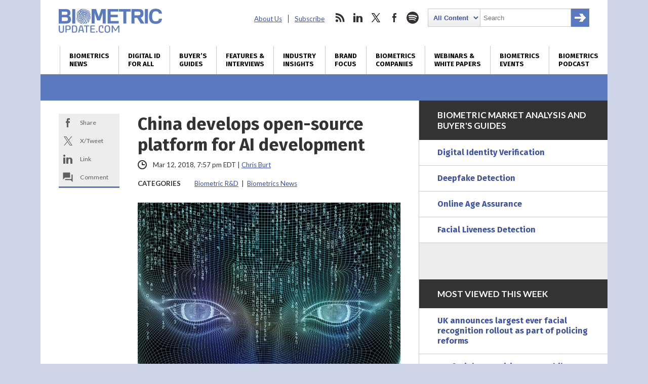

--- FILE ---
content_type: text/html; charset=utf-8
request_url: https://www.google.com/recaptcha/api2/anchor?ar=1&k=6LckmcMpAAAAAMdPMFPi54sy9nyJm0WHTIaER1qz&co=aHR0cHM6Ly93d3cuYmlvbWV0cmljdXBkYXRlLmNvbTo0NDM.&hl=en&v=N67nZn4AqZkNcbeMu4prBgzg&size=invisible&anchor-ms=20000&execute-ms=30000&cb=mric6zm03qxe
body_size: 48639
content:
<!DOCTYPE HTML><html dir="ltr" lang="en"><head><meta http-equiv="Content-Type" content="text/html; charset=UTF-8">
<meta http-equiv="X-UA-Compatible" content="IE=edge">
<title>reCAPTCHA</title>
<style type="text/css">
/* cyrillic-ext */
@font-face {
  font-family: 'Roboto';
  font-style: normal;
  font-weight: 400;
  font-stretch: 100%;
  src: url(//fonts.gstatic.com/s/roboto/v48/KFO7CnqEu92Fr1ME7kSn66aGLdTylUAMa3GUBHMdazTgWw.woff2) format('woff2');
  unicode-range: U+0460-052F, U+1C80-1C8A, U+20B4, U+2DE0-2DFF, U+A640-A69F, U+FE2E-FE2F;
}
/* cyrillic */
@font-face {
  font-family: 'Roboto';
  font-style: normal;
  font-weight: 400;
  font-stretch: 100%;
  src: url(//fonts.gstatic.com/s/roboto/v48/KFO7CnqEu92Fr1ME7kSn66aGLdTylUAMa3iUBHMdazTgWw.woff2) format('woff2');
  unicode-range: U+0301, U+0400-045F, U+0490-0491, U+04B0-04B1, U+2116;
}
/* greek-ext */
@font-face {
  font-family: 'Roboto';
  font-style: normal;
  font-weight: 400;
  font-stretch: 100%;
  src: url(//fonts.gstatic.com/s/roboto/v48/KFO7CnqEu92Fr1ME7kSn66aGLdTylUAMa3CUBHMdazTgWw.woff2) format('woff2');
  unicode-range: U+1F00-1FFF;
}
/* greek */
@font-face {
  font-family: 'Roboto';
  font-style: normal;
  font-weight: 400;
  font-stretch: 100%;
  src: url(//fonts.gstatic.com/s/roboto/v48/KFO7CnqEu92Fr1ME7kSn66aGLdTylUAMa3-UBHMdazTgWw.woff2) format('woff2');
  unicode-range: U+0370-0377, U+037A-037F, U+0384-038A, U+038C, U+038E-03A1, U+03A3-03FF;
}
/* math */
@font-face {
  font-family: 'Roboto';
  font-style: normal;
  font-weight: 400;
  font-stretch: 100%;
  src: url(//fonts.gstatic.com/s/roboto/v48/KFO7CnqEu92Fr1ME7kSn66aGLdTylUAMawCUBHMdazTgWw.woff2) format('woff2');
  unicode-range: U+0302-0303, U+0305, U+0307-0308, U+0310, U+0312, U+0315, U+031A, U+0326-0327, U+032C, U+032F-0330, U+0332-0333, U+0338, U+033A, U+0346, U+034D, U+0391-03A1, U+03A3-03A9, U+03B1-03C9, U+03D1, U+03D5-03D6, U+03F0-03F1, U+03F4-03F5, U+2016-2017, U+2034-2038, U+203C, U+2040, U+2043, U+2047, U+2050, U+2057, U+205F, U+2070-2071, U+2074-208E, U+2090-209C, U+20D0-20DC, U+20E1, U+20E5-20EF, U+2100-2112, U+2114-2115, U+2117-2121, U+2123-214F, U+2190, U+2192, U+2194-21AE, U+21B0-21E5, U+21F1-21F2, U+21F4-2211, U+2213-2214, U+2216-22FF, U+2308-230B, U+2310, U+2319, U+231C-2321, U+2336-237A, U+237C, U+2395, U+239B-23B7, U+23D0, U+23DC-23E1, U+2474-2475, U+25AF, U+25B3, U+25B7, U+25BD, U+25C1, U+25CA, U+25CC, U+25FB, U+266D-266F, U+27C0-27FF, U+2900-2AFF, U+2B0E-2B11, U+2B30-2B4C, U+2BFE, U+3030, U+FF5B, U+FF5D, U+1D400-1D7FF, U+1EE00-1EEFF;
}
/* symbols */
@font-face {
  font-family: 'Roboto';
  font-style: normal;
  font-weight: 400;
  font-stretch: 100%;
  src: url(//fonts.gstatic.com/s/roboto/v48/KFO7CnqEu92Fr1ME7kSn66aGLdTylUAMaxKUBHMdazTgWw.woff2) format('woff2');
  unicode-range: U+0001-000C, U+000E-001F, U+007F-009F, U+20DD-20E0, U+20E2-20E4, U+2150-218F, U+2190, U+2192, U+2194-2199, U+21AF, U+21E6-21F0, U+21F3, U+2218-2219, U+2299, U+22C4-22C6, U+2300-243F, U+2440-244A, U+2460-24FF, U+25A0-27BF, U+2800-28FF, U+2921-2922, U+2981, U+29BF, U+29EB, U+2B00-2BFF, U+4DC0-4DFF, U+FFF9-FFFB, U+10140-1018E, U+10190-1019C, U+101A0, U+101D0-101FD, U+102E0-102FB, U+10E60-10E7E, U+1D2C0-1D2D3, U+1D2E0-1D37F, U+1F000-1F0FF, U+1F100-1F1AD, U+1F1E6-1F1FF, U+1F30D-1F30F, U+1F315, U+1F31C, U+1F31E, U+1F320-1F32C, U+1F336, U+1F378, U+1F37D, U+1F382, U+1F393-1F39F, U+1F3A7-1F3A8, U+1F3AC-1F3AF, U+1F3C2, U+1F3C4-1F3C6, U+1F3CA-1F3CE, U+1F3D4-1F3E0, U+1F3ED, U+1F3F1-1F3F3, U+1F3F5-1F3F7, U+1F408, U+1F415, U+1F41F, U+1F426, U+1F43F, U+1F441-1F442, U+1F444, U+1F446-1F449, U+1F44C-1F44E, U+1F453, U+1F46A, U+1F47D, U+1F4A3, U+1F4B0, U+1F4B3, U+1F4B9, U+1F4BB, U+1F4BF, U+1F4C8-1F4CB, U+1F4D6, U+1F4DA, U+1F4DF, U+1F4E3-1F4E6, U+1F4EA-1F4ED, U+1F4F7, U+1F4F9-1F4FB, U+1F4FD-1F4FE, U+1F503, U+1F507-1F50B, U+1F50D, U+1F512-1F513, U+1F53E-1F54A, U+1F54F-1F5FA, U+1F610, U+1F650-1F67F, U+1F687, U+1F68D, U+1F691, U+1F694, U+1F698, U+1F6AD, U+1F6B2, U+1F6B9-1F6BA, U+1F6BC, U+1F6C6-1F6CF, U+1F6D3-1F6D7, U+1F6E0-1F6EA, U+1F6F0-1F6F3, U+1F6F7-1F6FC, U+1F700-1F7FF, U+1F800-1F80B, U+1F810-1F847, U+1F850-1F859, U+1F860-1F887, U+1F890-1F8AD, U+1F8B0-1F8BB, U+1F8C0-1F8C1, U+1F900-1F90B, U+1F93B, U+1F946, U+1F984, U+1F996, U+1F9E9, U+1FA00-1FA6F, U+1FA70-1FA7C, U+1FA80-1FA89, U+1FA8F-1FAC6, U+1FACE-1FADC, U+1FADF-1FAE9, U+1FAF0-1FAF8, U+1FB00-1FBFF;
}
/* vietnamese */
@font-face {
  font-family: 'Roboto';
  font-style: normal;
  font-weight: 400;
  font-stretch: 100%;
  src: url(//fonts.gstatic.com/s/roboto/v48/KFO7CnqEu92Fr1ME7kSn66aGLdTylUAMa3OUBHMdazTgWw.woff2) format('woff2');
  unicode-range: U+0102-0103, U+0110-0111, U+0128-0129, U+0168-0169, U+01A0-01A1, U+01AF-01B0, U+0300-0301, U+0303-0304, U+0308-0309, U+0323, U+0329, U+1EA0-1EF9, U+20AB;
}
/* latin-ext */
@font-face {
  font-family: 'Roboto';
  font-style: normal;
  font-weight: 400;
  font-stretch: 100%;
  src: url(//fonts.gstatic.com/s/roboto/v48/KFO7CnqEu92Fr1ME7kSn66aGLdTylUAMa3KUBHMdazTgWw.woff2) format('woff2');
  unicode-range: U+0100-02BA, U+02BD-02C5, U+02C7-02CC, U+02CE-02D7, U+02DD-02FF, U+0304, U+0308, U+0329, U+1D00-1DBF, U+1E00-1E9F, U+1EF2-1EFF, U+2020, U+20A0-20AB, U+20AD-20C0, U+2113, U+2C60-2C7F, U+A720-A7FF;
}
/* latin */
@font-face {
  font-family: 'Roboto';
  font-style: normal;
  font-weight: 400;
  font-stretch: 100%;
  src: url(//fonts.gstatic.com/s/roboto/v48/KFO7CnqEu92Fr1ME7kSn66aGLdTylUAMa3yUBHMdazQ.woff2) format('woff2');
  unicode-range: U+0000-00FF, U+0131, U+0152-0153, U+02BB-02BC, U+02C6, U+02DA, U+02DC, U+0304, U+0308, U+0329, U+2000-206F, U+20AC, U+2122, U+2191, U+2193, U+2212, U+2215, U+FEFF, U+FFFD;
}
/* cyrillic-ext */
@font-face {
  font-family: 'Roboto';
  font-style: normal;
  font-weight: 500;
  font-stretch: 100%;
  src: url(//fonts.gstatic.com/s/roboto/v48/KFO7CnqEu92Fr1ME7kSn66aGLdTylUAMa3GUBHMdazTgWw.woff2) format('woff2');
  unicode-range: U+0460-052F, U+1C80-1C8A, U+20B4, U+2DE0-2DFF, U+A640-A69F, U+FE2E-FE2F;
}
/* cyrillic */
@font-face {
  font-family: 'Roboto';
  font-style: normal;
  font-weight: 500;
  font-stretch: 100%;
  src: url(//fonts.gstatic.com/s/roboto/v48/KFO7CnqEu92Fr1ME7kSn66aGLdTylUAMa3iUBHMdazTgWw.woff2) format('woff2');
  unicode-range: U+0301, U+0400-045F, U+0490-0491, U+04B0-04B1, U+2116;
}
/* greek-ext */
@font-face {
  font-family: 'Roboto';
  font-style: normal;
  font-weight: 500;
  font-stretch: 100%;
  src: url(//fonts.gstatic.com/s/roboto/v48/KFO7CnqEu92Fr1ME7kSn66aGLdTylUAMa3CUBHMdazTgWw.woff2) format('woff2');
  unicode-range: U+1F00-1FFF;
}
/* greek */
@font-face {
  font-family: 'Roboto';
  font-style: normal;
  font-weight: 500;
  font-stretch: 100%;
  src: url(//fonts.gstatic.com/s/roboto/v48/KFO7CnqEu92Fr1ME7kSn66aGLdTylUAMa3-UBHMdazTgWw.woff2) format('woff2');
  unicode-range: U+0370-0377, U+037A-037F, U+0384-038A, U+038C, U+038E-03A1, U+03A3-03FF;
}
/* math */
@font-face {
  font-family: 'Roboto';
  font-style: normal;
  font-weight: 500;
  font-stretch: 100%;
  src: url(//fonts.gstatic.com/s/roboto/v48/KFO7CnqEu92Fr1ME7kSn66aGLdTylUAMawCUBHMdazTgWw.woff2) format('woff2');
  unicode-range: U+0302-0303, U+0305, U+0307-0308, U+0310, U+0312, U+0315, U+031A, U+0326-0327, U+032C, U+032F-0330, U+0332-0333, U+0338, U+033A, U+0346, U+034D, U+0391-03A1, U+03A3-03A9, U+03B1-03C9, U+03D1, U+03D5-03D6, U+03F0-03F1, U+03F4-03F5, U+2016-2017, U+2034-2038, U+203C, U+2040, U+2043, U+2047, U+2050, U+2057, U+205F, U+2070-2071, U+2074-208E, U+2090-209C, U+20D0-20DC, U+20E1, U+20E5-20EF, U+2100-2112, U+2114-2115, U+2117-2121, U+2123-214F, U+2190, U+2192, U+2194-21AE, U+21B0-21E5, U+21F1-21F2, U+21F4-2211, U+2213-2214, U+2216-22FF, U+2308-230B, U+2310, U+2319, U+231C-2321, U+2336-237A, U+237C, U+2395, U+239B-23B7, U+23D0, U+23DC-23E1, U+2474-2475, U+25AF, U+25B3, U+25B7, U+25BD, U+25C1, U+25CA, U+25CC, U+25FB, U+266D-266F, U+27C0-27FF, U+2900-2AFF, U+2B0E-2B11, U+2B30-2B4C, U+2BFE, U+3030, U+FF5B, U+FF5D, U+1D400-1D7FF, U+1EE00-1EEFF;
}
/* symbols */
@font-face {
  font-family: 'Roboto';
  font-style: normal;
  font-weight: 500;
  font-stretch: 100%;
  src: url(//fonts.gstatic.com/s/roboto/v48/KFO7CnqEu92Fr1ME7kSn66aGLdTylUAMaxKUBHMdazTgWw.woff2) format('woff2');
  unicode-range: U+0001-000C, U+000E-001F, U+007F-009F, U+20DD-20E0, U+20E2-20E4, U+2150-218F, U+2190, U+2192, U+2194-2199, U+21AF, U+21E6-21F0, U+21F3, U+2218-2219, U+2299, U+22C4-22C6, U+2300-243F, U+2440-244A, U+2460-24FF, U+25A0-27BF, U+2800-28FF, U+2921-2922, U+2981, U+29BF, U+29EB, U+2B00-2BFF, U+4DC0-4DFF, U+FFF9-FFFB, U+10140-1018E, U+10190-1019C, U+101A0, U+101D0-101FD, U+102E0-102FB, U+10E60-10E7E, U+1D2C0-1D2D3, U+1D2E0-1D37F, U+1F000-1F0FF, U+1F100-1F1AD, U+1F1E6-1F1FF, U+1F30D-1F30F, U+1F315, U+1F31C, U+1F31E, U+1F320-1F32C, U+1F336, U+1F378, U+1F37D, U+1F382, U+1F393-1F39F, U+1F3A7-1F3A8, U+1F3AC-1F3AF, U+1F3C2, U+1F3C4-1F3C6, U+1F3CA-1F3CE, U+1F3D4-1F3E0, U+1F3ED, U+1F3F1-1F3F3, U+1F3F5-1F3F7, U+1F408, U+1F415, U+1F41F, U+1F426, U+1F43F, U+1F441-1F442, U+1F444, U+1F446-1F449, U+1F44C-1F44E, U+1F453, U+1F46A, U+1F47D, U+1F4A3, U+1F4B0, U+1F4B3, U+1F4B9, U+1F4BB, U+1F4BF, U+1F4C8-1F4CB, U+1F4D6, U+1F4DA, U+1F4DF, U+1F4E3-1F4E6, U+1F4EA-1F4ED, U+1F4F7, U+1F4F9-1F4FB, U+1F4FD-1F4FE, U+1F503, U+1F507-1F50B, U+1F50D, U+1F512-1F513, U+1F53E-1F54A, U+1F54F-1F5FA, U+1F610, U+1F650-1F67F, U+1F687, U+1F68D, U+1F691, U+1F694, U+1F698, U+1F6AD, U+1F6B2, U+1F6B9-1F6BA, U+1F6BC, U+1F6C6-1F6CF, U+1F6D3-1F6D7, U+1F6E0-1F6EA, U+1F6F0-1F6F3, U+1F6F7-1F6FC, U+1F700-1F7FF, U+1F800-1F80B, U+1F810-1F847, U+1F850-1F859, U+1F860-1F887, U+1F890-1F8AD, U+1F8B0-1F8BB, U+1F8C0-1F8C1, U+1F900-1F90B, U+1F93B, U+1F946, U+1F984, U+1F996, U+1F9E9, U+1FA00-1FA6F, U+1FA70-1FA7C, U+1FA80-1FA89, U+1FA8F-1FAC6, U+1FACE-1FADC, U+1FADF-1FAE9, U+1FAF0-1FAF8, U+1FB00-1FBFF;
}
/* vietnamese */
@font-face {
  font-family: 'Roboto';
  font-style: normal;
  font-weight: 500;
  font-stretch: 100%;
  src: url(//fonts.gstatic.com/s/roboto/v48/KFO7CnqEu92Fr1ME7kSn66aGLdTylUAMa3OUBHMdazTgWw.woff2) format('woff2');
  unicode-range: U+0102-0103, U+0110-0111, U+0128-0129, U+0168-0169, U+01A0-01A1, U+01AF-01B0, U+0300-0301, U+0303-0304, U+0308-0309, U+0323, U+0329, U+1EA0-1EF9, U+20AB;
}
/* latin-ext */
@font-face {
  font-family: 'Roboto';
  font-style: normal;
  font-weight: 500;
  font-stretch: 100%;
  src: url(//fonts.gstatic.com/s/roboto/v48/KFO7CnqEu92Fr1ME7kSn66aGLdTylUAMa3KUBHMdazTgWw.woff2) format('woff2');
  unicode-range: U+0100-02BA, U+02BD-02C5, U+02C7-02CC, U+02CE-02D7, U+02DD-02FF, U+0304, U+0308, U+0329, U+1D00-1DBF, U+1E00-1E9F, U+1EF2-1EFF, U+2020, U+20A0-20AB, U+20AD-20C0, U+2113, U+2C60-2C7F, U+A720-A7FF;
}
/* latin */
@font-face {
  font-family: 'Roboto';
  font-style: normal;
  font-weight: 500;
  font-stretch: 100%;
  src: url(//fonts.gstatic.com/s/roboto/v48/KFO7CnqEu92Fr1ME7kSn66aGLdTylUAMa3yUBHMdazQ.woff2) format('woff2');
  unicode-range: U+0000-00FF, U+0131, U+0152-0153, U+02BB-02BC, U+02C6, U+02DA, U+02DC, U+0304, U+0308, U+0329, U+2000-206F, U+20AC, U+2122, U+2191, U+2193, U+2212, U+2215, U+FEFF, U+FFFD;
}
/* cyrillic-ext */
@font-face {
  font-family: 'Roboto';
  font-style: normal;
  font-weight: 900;
  font-stretch: 100%;
  src: url(//fonts.gstatic.com/s/roboto/v48/KFO7CnqEu92Fr1ME7kSn66aGLdTylUAMa3GUBHMdazTgWw.woff2) format('woff2');
  unicode-range: U+0460-052F, U+1C80-1C8A, U+20B4, U+2DE0-2DFF, U+A640-A69F, U+FE2E-FE2F;
}
/* cyrillic */
@font-face {
  font-family: 'Roboto';
  font-style: normal;
  font-weight: 900;
  font-stretch: 100%;
  src: url(//fonts.gstatic.com/s/roboto/v48/KFO7CnqEu92Fr1ME7kSn66aGLdTylUAMa3iUBHMdazTgWw.woff2) format('woff2');
  unicode-range: U+0301, U+0400-045F, U+0490-0491, U+04B0-04B1, U+2116;
}
/* greek-ext */
@font-face {
  font-family: 'Roboto';
  font-style: normal;
  font-weight: 900;
  font-stretch: 100%;
  src: url(//fonts.gstatic.com/s/roboto/v48/KFO7CnqEu92Fr1ME7kSn66aGLdTylUAMa3CUBHMdazTgWw.woff2) format('woff2');
  unicode-range: U+1F00-1FFF;
}
/* greek */
@font-face {
  font-family: 'Roboto';
  font-style: normal;
  font-weight: 900;
  font-stretch: 100%;
  src: url(//fonts.gstatic.com/s/roboto/v48/KFO7CnqEu92Fr1ME7kSn66aGLdTylUAMa3-UBHMdazTgWw.woff2) format('woff2');
  unicode-range: U+0370-0377, U+037A-037F, U+0384-038A, U+038C, U+038E-03A1, U+03A3-03FF;
}
/* math */
@font-face {
  font-family: 'Roboto';
  font-style: normal;
  font-weight: 900;
  font-stretch: 100%;
  src: url(//fonts.gstatic.com/s/roboto/v48/KFO7CnqEu92Fr1ME7kSn66aGLdTylUAMawCUBHMdazTgWw.woff2) format('woff2');
  unicode-range: U+0302-0303, U+0305, U+0307-0308, U+0310, U+0312, U+0315, U+031A, U+0326-0327, U+032C, U+032F-0330, U+0332-0333, U+0338, U+033A, U+0346, U+034D, U+0391-03A1, U+03A3-03A9, U+03B1-03C9, U+03D1, U+03D5-03D6, U+03F0-03F1, U+03F4-03F5, U+2016-2017, U+2034-2038, U+203C, U+2040, U+2043, U+2047, U+2050, U+2057, U+205F, U+2070-2071, U+2074-208E, U+2090-209C, U+20D0-20DC, U+20E1, U+20E5-20EF, U+2100-2112, U+2114-2115, U+2117-2121, U+2123-214F, U+2190, U+2192, U+2194-21AE, U+21B0-21E5, U+21F1-21F2, U+21F4-2211, U+2213-2214, U+2216-22FF, U+2308-230B, U+2310, U+2319, U+231C-2321, U+2336-237A, U+237C, U+2395, U+239B-23B7, U+23D0, U+23DC-23E1, U+2474-2475, U+25AF, U+25B3, U+25B7, U+25BD, U+25C1, U+25CA, U+25CC, U+25FB, U+266D-266F, U+27C0-27FF, U+2900-2AFF, U+2B0E-2B11, U+2B30-2B4C, U+2BFE, U+3030, U+FF5B, U+FF5D, U+1D400-1D7FF, U+1EE00-1EEFF;
}
/* symbols */
@font-face {
  font-family: 'Roboto';
  font-style: normal;
  font-weight: 900;
  font-stretch: 100%;
  src: url(//fonts.gstatic.com/s/roboto/v48/KFO7CnqEu92Fr1ME7kSn66aGLdTylUAMaxKUBHMdazTgWw.woff2) format('woff2');
  unicode-range: U+0001-000C, U+000E-001F, U+007F-009F, U+20DD-20E0, U+20E2-20E4, U+2150-218F, U+2190, U+2192, U+2194-2199, U+21AF, U+21E6-21F0, U+21F3, U+2218-2219, U+2299, U+22C4-22C6, U+2300-243F, U+2440-244A, U+2460-24FF, U+25A0-27BF, U+2800-28FF, U+2921-2922, U+2981, U+29BF, U+29EB, U+2B00-2BFF, U+4DC0-4DFF, U+FFF9-FFFB, U+10140-1018E, U+10190-1019C, U+101A0, U+101D0-101FD, U+102E0-102FB, U+10E60-10E7E, U+1D2C0-1D2D3, U+1D2E0-1D37F, U+1F000-1F0FF, U+1F100-1F1AD, U+1F1E6-1F1FF, U+1F30D-1F30F, U+1F315, U+1F31C, U+1F31E, U+1F320-1F32C, U+1F336, U+1F378, U+1F37D, U+1F382, U+1F393-1F39F, U+1F3A7-1F3A8, U+1F3AC-1F3AF, U+1F3C2, U+1F3C4-1F3C6, U+1F3CA-1F3CE, U+1F3D4-1F3E0, U+1F3ED, U+1F3F1-1F3F3, U+1F3F5-1F3F7, U+1F408, U+1F415, U+1F41F, U+1F426, U+1F43F, U+1F441-1F442, U+1F444, U+1F446-1F449, U+1F44C-1F44E, U+1F453, U+1F46A, U+1F47D, U+1F4A3, U+1F4B0, U+1F4B3, U+1F4B9, U+1F4BB, U+1F4BF, U+1F4C8-1F4CB, U+1F4D6, U+1F4DA, U+1F4DF, U+1F4E3-1F4E6, U+1F4EA-1F4ED, U+1F4F7, U+1F4F9-1F4FB, U+1F4FD-1F4FE, U+1F503, U+1F507-1F50B, U+1F50D, U+1F512-1F513, U+1F53E-1F54A, U+1F54F-1F5FA, U+1F610, U+1F650-1F67F, U+1F687, U+1F68D, U+1F691, U+1F694, U+1F698, U+1F6AD, U+1F6B2, U+1F6B9-1F6BA, U+1F6BC, U+1F6C6-1F6CF, U+1F6D3-1F6D7, U+1F6E0-1F6EA, U+1F6F0-1F6F3, U+1F6F7-1F6FC, U+1F700-1F7FF, U+1F800-1F80B, U+1F810-1F847, U+1F850-1F859, U+1F860-1F887, U+1F890-1F8AD, U+1F8B0-1F8BB, U+1F8C0-1F8C1, U+1F900-1F90B, U+1F93B, U+1F946, U+1F984, U+1F996, U+1F9E9, U+1FA00-1FA6F, U+1FA70-1FA7C, U+1FA80-1FA89, U+1FA8F-1FAC6, U+1FACE-1FADC, U+1FADF-1FAE9, U+1FAF0-1FAF8, U+1FB00-1FBFF;
}
/* vietnamese */
@font-face {
  font-family: 'Roboto';
  font-style: normal;
  font-weight: 900;
  font-stretch: 100%;
  src: url(//fonts.gstatic.com/s/roboto/v48/KFO7CnqEu92Fr1ME7kSn66aGLdTylUAMa3OUBHMdazTgWw.woff2) format('woff2');
  unicode-range: U+0102-0103, U+0110-0111, U+0128-0129, U+0168-0169, U+01A0-01A1, U+01AF-01B0, U+0300-0301, U+0303-0304, U+0308-0309, U+0323, U+0329, U+1EA0-1EF9, U+20AB;
}
/* latin-ext */
@font-face {
  font-family: 'Roboto';
  font-style: normal;
  font-weight: 900;
  font-stretch: 100%;
  src: url(//fonts.gstatic.com/s/roboto/v48/KFO7CnqEu92Fr1ME7kSn66aGLdTylUAMa3KUBHMdazTgWw.woff2) format('woff2');
  unicode-range: U+0100-02BA, U+02BD-02C5, U+02C7-02CC, U+02CE-02D7, U+02DD-02FF, U+0304, U+0308, U+0329, U+1D00-1DBF, U+1E00-1E9F, U+1EF2-1EFF, U+2020, U+20A0-20AB, U+20AD-20C0, U+2113, U+2C60-2C7F, U+A720-A7FF;
}
/* latin */
@font-face {
  font-family: 'Roboto';
  font-style: normal;
  font-weight: 900;
  font-stretch: 100%;
  src: url(//fonts.gstatic.com/s/roboto/v48/KFO7CnqEu92Fr1ME7kSn66aGLdTylUAMa3yUBHMdazQ.woff2) format('woff2');
  unicode-range: U+0000-00FF, U+0131, U+0152-0153, U+02BB-02BC, U+02C6, U+02DA, U+02DC, U+0304, U+0308, U+0329, U+2000-206F, U+20AC, U+2122, U+2191, U+2193, U+2212, U+2215, U+FEFF, U+FFFD;
}

</style>
<link rel="stylesheet" type="text/css" href="https://www.gstatic.com/recaptcha/releases/N67nZn4AqZkNcbeMu4prBgzg/styles__ltr.css">
<script nonce="2ygsLoDieDyFsEmWzErp7g" type="text/javascript">window['__recaptcha_api'] = 'https://www.google.com/recaptcha/api2/';</script>
<script type="text/javascript" src="https://www.gstatic.com/recaptcha/releases/N67nZn4AqZkNcbeMu4prBgzg/recaptcha__en.js" nonce="2ygsLoDieDyFsEmWzErp7g">
      
    </script></head>
<body><div id="rc-anchor-alert" class="rc-anchor-alert"></div>
<input type="hidden" id="recaptcha-token" value="[base64]">
<script type="text/javascript" nonce="2ygsLoDieDyFsEmWzErp7g">
      recaptcha.anchor.Main.init("[\x22ainput\x22,[\x22bgdata\x22,\x22\x22,\[base64]/[base64]/MjU1Ong/[base64]/[base64]/[base64]/[base64]/[base64]/[base64]/[base64]/[base64]/[base64]/[base64]/[base64]/[base64]/[base64]/[base64]/[base64]\\u003d\x22,\[base64]\\u003d\\u003d\x22,\x22w5rCpcOwCsK4w6TCsyXCuQ/CrG8NTsKbXh4Cw4vClQ9IUcO2wonCm2LDvQQowrN6woAtF0HCjF7DuUHDgwnDi1LDtT/CtMO+wrU5w7ZQw5DCnH1KwqhZwqXCukDCpcKDw57DqMO/[base64]/Dpn0DwoLCnQTDjsK/wqJYw6jChsOSXU/CmMOxGTDDrWvCq8KFBjPCgMOWw7/DrlQNwoxvw7FXMsK1AGpFfiUnw41jwrPDlAU/QcOzAsKNe8OQw5/CpMOZPAbCmMO6V8KqB8K5wrMBw7t9wrjCnMOlw79awpDDmsKewoAHwobDo0XCuC8OwrgOwpFXw5bDpjRUScK/w6nDusOWaEgDS8K3w6t3w73Cl2U0wp3DiMOwwrbCpcK1wp7Cq8KJFsK7wqx9wog9wq16w6PCvjgow5zCvQrDi2TDoBtdQcOCwp1nw6QTAcOzwqbDpsKVbjPCvC8JYRzCvMOUGsKnwpbDsxzCl3EcUcK/w7tew4pKOBIpw4zDiMKpW8OAXMK8wqhpwrnDh3HDksKuBSbDpwzCoMO+w6VhAxDDg0N4wrQRw6UVHlzDosOnw7J/IkfCnsK/QArDjFwYwp7CuiLCp3DDjgsowq/DkwvDrCZtEGhXw4zCjC/Cv8KTaQNjeMOVDXrCncO/w6XDpDbCncKmZ1NPw6JswqNLXSTCtDHDncOww5Q7w6bCtzvDgAhBwofDgwllPngwwrs/worDoMOSw4M2w5dkccOMenMiPQJveGnCu8KSw5APwoI3w57DhsOnPcK6b8KeP0/Cu2HDkcO1fw0CKXxew4pUBW7DrcK2Q8K/wp3DnUrCncKnwonDkcKDwp/[base64]/[base64]/DmsOVDEnDix1HNyBbwo/DsDwAwr0PUVfCisOSwrXClz3CkyzDnCktw4LDuMKaw4Vlw6pASWLCm8KJw4vDjcOwGsOOKsOKwoAWw5YAYwTCiMKxwqXCvhgiLl3CmMOef8KSw7FuwqfCiWBlFcOubcKoXmfCqHQuKn/DulHDqcOWwpodRcOresOnwp1MF8KuCsOPw4PCtVLCocO9w7Abe8KvW2tsK8Oow5HCj8OXw6LCq3Vuw4hOwr/CpmQgGDxlw7nDmADDuWEVXDkyAiFLw47DuyBRJCBtXsKIw4g5w5rCoMO0WMOMwpQbZ8K/[base64]/w4bCscO2YMOAwrLCpT/CmCbCnE4lwqrDssKDRcK6DMKWGk0fwrs0wqo7RWXDgxlTw7fCiyvCgUt2wp7DoBfDikNWw47Dv2BEw5BLw6/CshTCshR1w7TCpHwpPlN9O3bDkjwpMsOdUx/CgcOCWMOfwphETsKqw5HDlMKDwrfCvCjDnVQeLy8SBnQiw63DgDtYCxPCumoHwrHCk8O7w4p5HcO7wpHCrEZyM8KYMG7Dj1nCtmgLwrXCosO9GzRPw6/DmRPClcO3BcK9w7E7wpkxw7stX8ObHcKKw6nDnsK5PBVdw5fDqcKiw74/[base64]/[base64]/[base64]/Cu2Uew44OLhYFwqslw5bDq8Olw6fDjMKfw6cPwqdzDkPDhMKcwonCskDCg8OzSMKIw63Cs8KRe8KvOMO7VCXDn8KwEXXDhsKKJMOabkXCjMO5Z8OKw5FUXMKIwqPCqXBVwqw5YBAhwp7DrHjDjMOEwr3CmcKiMAV9w5DDj8OFwq/CjlDClgxiwpVdSsONbMO/w43Cv8KowrzClHXCp8O/bcKYBcKJwobDsE1ec2RuVcKwXMKtL8KMwp/CpsO9w4w4w6BKw7fDjCQQw4vCr0TDjGLClUPCuzoAw73DhcKKDsKWwptzQxsnwpfCosOrKnXCs09MwpE+w4pnaMKQekkmE8K1ND/DvhthwoAewofDpcOrWcKaIcOnwqVpwqjCpcKrecO1d8KmYsKPDGgcwrPCoMKEJSXCvh/Do8KCfEUAd2s/AwXCocOYOcOEwoZbEcK6w6NNF2DDoTDCrXTColvCssOqD0nDvcOdB8Ofw6AlGcKWCzvCjcKiPA84dsKiFmpAw4BwVMKwfzPDmMOawpzCg1lBQ8KfGTcXwqQbw53CocO0KcO/csO7w6VAwpLDqMKXw4/CoWJfI8OzwqFYwpHDmkQmw6HDriPCqMKnwqQhw5XDtSHDqydLw59wUsKDw4rCl1HDsMKpwrrCs8O7w6oSF8Ouwrc/CcKVUcKrVMKkwq7Dt2hOw6xTQG86EyIbaCjDkcKdEwHDoMOaf8Orw7DCozTDksK7XDoLLMK/SRstbcOJbxfDtjcUbcKKw5vCssKTEA7DtkPDnMO/wofCj8KHIMKuw5TChj7CpsKDw4FowoMmOVPDm3U1w6V1wplqel9+wpbCusKHNMKZdHrDmEEtwr7DscOvw6TDp09gw4TDkcKlcsKzb1BzTB/DrVcqZsOqwo3DnUguFEVnVynChE3DkDBXwqQQH1fCuzLDtVAGGMOuw5/DgmTDvMKdHFFcw7k6WGFbwrvDjcKkwr1+wq09w70cwqbDowpOKxTDlBYDb8KtRMK2wpHDsyPDgS/CqyIBacKowrgpBhbCvMOhwrbCiAPCvMOWw7/Dt0QpDj7DkzHDncK1wqZ7w4HCsCxOwrLDongkw4fDg3pqOMKbAcKHP8KZwo57w4/Do8O3FFPDlFPDvRLCl1jDu0DCh1bDvyvDr8KwJMK9ZcK/BsKhB0PChXAawpXCujZ1GnkvcyDDnT3DtRnDtMKMF0g3w6MvwrJ3w4DDisOjVnkQw7zCncKwwp3DoMK1wrvCjsO/O1XDgCQYJsOKwqbCs3lWwoBlRjLCoDhqw7zDjMKDZhbDusKGZsOaw4PDtBcRE8OmwpTCjwFuNcO/w6ECw4puw6/DsAvDrGIiEMOcwrkNw607w4g1YMOySBPDmcK3woUSQcKyfcKxKUXDvcKFIQcXw50/w4zCm8KhWTbCi8O0Z8OzTsKLSMObfsKDPsOkwoPCtxYEw4hWeMOlMMKSw6Fdw7NkfMOzG8K/[base64]/CjcKLwqnDqsO0wod9HDQPw5LCrMK7fMKew5lcw6TDrsOuw7jDkcKmNsO7w7vCokk4w44udFA3wr9oBsONdWgOw45uwp7DrWMFw73DmsKSESF9BBnDhXPCssOMw5fCl8Ozw6ZFH2p6wo/[base64]/CqMOTwpvDusKEw6XCm3/DgMK9w75NIAsNwpkmwpkgSQfCvMO5w7Y3w4wmMw/Ct8KTWMKndHI7wrURFU/ChMKJwo3CsMKcQl/ChlrChMOcfsKvGcKDw7TCp8KCBUhswr7CvcKVFcKEEzTDomLCsMOQw6AtNmPDn1vCt8Oyw57CgkkgcsKTw5ACw74tw40jfl5jCgoWw63DnzUvB8KnwoBCwrVmwpnCnsKmwovCtm8bwpAPwrwTNFF5wolNwpk+woDDhRANw5nChMO/w58hXcOjZ8OAwrQywqDCii3DiMOXw43DqsK5wocYb8O8w4UIccOZwrDDkcKKwppmXcK8wrZRwqTCtSjCr8Kywr5IAMKKUFBfwrHCtsKOAsKFYHkvUsOzw49jUcK6f8Ktw4sCKG0GZcKmF8OTwqMgS8OZDcK0w6lsw5bCgyTDiMOpwo/[base64]/Cn8KfQjdAwoAnwrvDjjTDnCbDpQkgwr5KZh7Cj8Olw77DhMKXU8K2wpbCtSrDmhZ0fhjChjIpZ2ZZwobCg8OwOcK4w5Agw7DChj3ChMOMBEjCn8OGwonCkGhtw5Vlwo/CkG7CisOhw7IYwoQOAADDqAvCjcKCwrsmw4PDhMOaw6TCjMOYOApow4XDpD5ReVrCm8KKTsOhOMKhwqhdTcK0P8KVwoALN0t4Hx0gwpPDomLCi2kDFsOkVWPDk8OMBmvCs8KeHcK/[base64]/DiiUuH8One0DCrMKYwps6wo8WwqLDhx5UwrTDv8OzwqXDv0ltw5XDoMKEACJgwojCv8OQcsKrwpVxU3N/[base64]/w4Bzw5lDG20uD3fDgyc1wopvwqNbw7rCicO7w5XDpQzCi8KdC3jDqC/DmcK1wq54wo4Oay3CgcKfQVtqSWdgCh3DvE5ww6LDkMOYIcOCXMK0WRYow4s8wpbDlsORwrdrC8OBwosBWsOCw5U5w5IPLjoUw5HClsOcwo7CusKkW8O+w6QPwq/[base64]/CiD9dTMKUw4PDicOWwpDDicOWPMK6wrLDgsOsw5zDqjphdcOKYgjDlMOaw5kEw7/DtsOGPsKfeznCjBDChEAww77CrcKNw60WLXM5YcOwGGzDqsO3woTDoydwJsKWExLDhFQYw7nCvMKfMgbDj3gGwpHCnl/DhxkIBhLCkDklMR0vMcKPw6HCgSjCiMK1cGVbwoFrwoDDo2kbH8KfIRHDtDMDw6bCsU1EYMOGw4fCvRlMbGnCvsKcUwc1Vy/ChUlYwop+w5QJXFpnw6E/[base64]/[base64]/DosKGw4XCggPDt2l0IzrDrMKcw4g9w4/Dp17CqsO5ScKPM8Kaw4HDtMOuwoVow4HDoRbCp8Kdw4bColbCksOnLsKzNsOvdxfCqcOdR8KyOk4Iwq1Fw7DDs1LDlcKFwrBAwqQAUH1tw4HDt8O2w7vCj8OKwp7DlsKnw5E1wpoWLMKAV8Oow7DCssKhwqXDh8KLwotSw73DpjEURWsoQsOKw702w6rCqm/CpQLDm8OWw43DojbCpsKawqh0wpzCg3fDjDg9w4Z/JsKpSsKdJ2nDqcKZwrgRPcKEXwoSNsKYwpRqw6jClkDCs8Ohw7MhGU8jw54Iam1Swr9sfcO/AlDDvsKsOXDCtcOJMMKbDUbDpyfCs8Oqw4vDk8KaFgNYw45cwqZGIkFsCsOODMKpwr7CmsOmbTrDucOlwokuw50cw6Ndw4XCl8KCWcOzw4fChUHDoWjCm8Kaf8K/IRwKw6DDpcKdwqbCljNKw6/[base64]/Dr8KSKmvCmsKPUhrChcKxZyvDqyHCucOFWRjCoDzCh8Kow6Z+e8OLGMKNCcKKAhjDsMO2d8O7BsOFWcK7wpXDqcKAQFFfw5jCjMOiI1PCpsOuN8KPD8OVwppPwqtvLMKMw6DDjcOMOMOxEQ/ChFvCtMODwpYUw4V2wohyw7nCmnXDnUvCoxLChjDDgMOTdsKTwoXCtcOxwq/[base64]/w70Vwr0/NMKLHsO+YsKVw6NoPsOuGQ3CjA7DvMOmwqoia3LCnDvDg8KkaMOrf8OaKsK7w4B/OsOwTW8EGDDDiGTCgcKIw49+TVPDojo0XiA4eykzA8OlwpzCncO/X8ODaBVuF23CssKwY8KuAsOfwqEbecKvwppjLcKxwoM1MAYENXgbKUMLTcK7EXXCqxDCvxhNw6pXwrDDl8OqLHduw7hAOsOswr/Ct8K8wqjDkcKbwq/CjsKoEMOPw7oGwrfCiRLDtsKsbMOTR8OTUADDgVRBw6MKe8OMwrbDhlhcwr44RcK/Fh7Dj8ORw4dRwoXCgWkYw4rCp0Jiw6rDtiYsw5gSwrpFDGzDkcK/AsOQwpMdwq3CvcO/w6HDnWbCnsK9SsKmwrPDk8KmRsKlwo3CrUvCm8O4SwnCv3g+cMKgwr3CjcKrcDd3wr5Tw7YnGX85dMOOwpnDkcKxwpnCmm7CpcOow7x1PhbCgsK5b8KDwofChx8RwqfCucOYwq4DP8ODwoxgScKHJwfCp8O1LRzDoVHClDDDmh/Di8OCw4Agwr3Drw4wESR9w4bDjErDk051I3AjDMOXS8KJb27Cn8OePGtJdj7DkWHDq8Oww6owwrHDosK+w7Enw4M0wqDCsyXDq8K6YXHCrHzCskI+w4XCk8Kew4hFccKzw4/Cm3Ujw73DvMKqwr4Tw4HCiD5zCsOhbArDtMKVEcO7w702w4QcAlvCsMKDZxfCrmRswpAUEMOywqPDv37ClcKXwoAJw5/DuT1pwocBw7TDqhfDqHfDj8KUw4vCqgnDkcKvwqfCj8ONwosbw7DCtQJPURJGwoxgQsKKY8KRCcOPwo1bUSDCpXjDvlfDncKUJmvDtcK9wrrCixoZw6/[base64]/JnbDtnl8E1zCtMOeSXw/[base64]/DucK4w7ZGZ8ONL3Yhw58/[base64]/CmR7CgcOSwqTDl8KMZ8OFwr54E2MjZ0/CiwPCo2B3wpDDlMOMdBELJMOZwpbCvmLCsipqwr3Dpm1kKsKcGQnCgC3Ck8KUFsOZJ2jDgMOhd8K4LMKkw5/[base64]/[base64]/DiFfClUhKw6UxwozDrFvCucKXLlYqVxgqw7ovDXdiwpVrOsK2IXt3CAnCg8K9w4jDhsKcwp0zw6ZQwopWRGLDriHCksOdUzxSwoNQXsO1ScKCwqIgaMKOwqIVw7xxKnw0w7cDw5E7eMOYH3DCszDChHlFw7vDq8KMwpzCg8Khw7LDkh/DqGfDv8KNRsK9w6nCn8OIP8KZw6zCsS5fwqsbE8Kxw4sowpNlwoTCpsKTbsKqw6xAwpdYYw3Dk8OfwqDDvCRawp7DtcKzNcOswqgmw5rDkmrDjsO3w4XCqsKdchTDmh/[base64]/CmxvCtMKMVcKcwrs6wqN1YMOBwr8nwrLDnMKNQMKkw5BCw6tXPsO7Y8Oxw6obdMK4f8O9wo5lwrwpUR9BZFViVcK9wojDiHHDtCFjLXTCosOcwovDicOuwqnDksKNMBAfw6QXPMOzF2/DusKZw7psw43Cj8OpE8OqwqrCqnZDw6XCqMOuwrtaJwlgwrfDocKySl9IalHDv8OSwrjDthBPE8KwwrrDqcO/wq3CtMKEKA7DrlrDtsOBMMKpw70yYRd5MkDDrxlkw7XCiilOWMOgwrrCv8O8aHURwoAuwqLDgQTDpXlYwo4XW8OjKRB/[base64]/DrxAnw68iw5JsMcKOECjCpsOoAMOnwp3CqsONwoAUVGHCgnHDqzUDwrAmw5DCssO7Qm3Dv8OjMXDDksO/ZcK+VQHDiQRDw7MUwqvCvhA3FsKHFi9zwr4fTsOfwovDhFvDjR/DkALDmcOVwpPDpsOCBsOHbxwEw7xEJUdhQ8KgQm/CkMOYLcKpw65CAgHDlGIjGkPCgsKXw6x/F8KIFD8Kw6QEwr1Vw7Brw73CjX7CisKvIhUlZsOHdsOYV8KBXWR8wo7Dph0gw78/WArCv8O7wpllQm1bw4E/w5PDk8KzfMK5CgJpZCLDh8OGU8KkXcKeQCgCRlfDlcKlEsO2w4rDugfDrFFnT3rCqTQ/c1ILwpLDlQPDoULDpUvCp8K/wozDqMOhRcOOL8OAw5VhWSsYWcKCw7nCicKPY8OLBWl8J8Oxw7Qdw7zDtWQawo7DrsOOwqEuwrNew6TCsTTDmU3DuFvCpcKgSsKXXx9PwpbDhkHDsg13BW/CkzvCqMOEwqPDlcOxakhbw5PDqMKZbBzClMOEw7t7w5NOXcKFfsOVYcKGwppKEMOYw6srw73CnXsOLghtH8Onw5pKKcKJRjgiEG8kTsKfZMO+wqxCw4wowpdmfsO8LMKXY8OsUXLCiwpAwoxgw7TCtMKKTRwUbcKlw7FvdVjDqGrChD3DtTtjdi3CshQZfsKUEsKHb3/CmcK/wqnCvEnDrMOiw6Y4ezpXw4Mow7/CpTFEw6LDhQYNVBLDl8KvAhFHw55lwpk5w7TCgQJ7wq3DkMKmLT0YE1F1w54aw5PDnQM9DcOUTiVtw4HClcOQZcO5EVPCpcOlJMK8wpjCucOEMT98RVRQw7rCshY0wprCisKowr/[base64]/DkmvCi3fDris/w49ww6ZywpldcRoRJsK1Ojh+w6lfPHbChcKlKUjCs8OsYsKsacO/wrjCt8K+w5ccw6tKwr0WfsO0NsKVw5PDscKRwpISH8KLw55lwpfCpsK/FcOGwrpwwrU8DlVBCjcvwqLCrcKpecKHwoUKwqXDosOdAsOdwojDihjCginDoUo0wqQAGcODwpzDkMKOw53DszTDpwQhNcOtXzRKw6/Dh8KtYMOkw6ROw75lwqHDtn3DhcOxAMORWnpDwrVnw6coU20ywpp4w7TCuiA2w7QDIcKRwoTDt8O+w41wZ8OGX1NqwoEuUsO9w43DignDk2I6OwRMwrphwpPDjcK/w4PDh8K/[base64]/CvMOzw57DrsKlw7rDs1XDvMKVwprCjEpSw5vDl8Ogw4fCu8KWQ37DiMK5wqFuw7thwqvDm8Ogw79yw6pzb11HCMO2PxHDrmDCqMKcTsOAH8Knw4jCnsOECcO3w7RgWcOtM2zCqzlxw6I4WMO8GMKiKFE/w6NXZcKUHDPDvcKXWknDr8KlPMKiXkLCkQJSRR/DhhzCg3tIcMOPfGRbw5rDkQzCqsOEwokMwq1rwr/CmcOMwp0MM03DgMKRw7fCkCnCksOwWMKvw6fCinTClnXDgMO1w5rDsyIQAMKlJy3CgjXDq8Otw5rCgkkhSUHDl3fDiMO2VcKHw4TDunnCpFbCuVttw5DDqcOvdnzChWAhRRjCnsOCScKlEXHDmj7DiMKdUsKgA8KFw7PDsFh1w5/DpsKoISYHw4LDmibDq3dcw7J1w7HDm29zLDLCtTfCnCcZKX/Dti7DjFfCrRTDmgkoLwdBCnLDrQ8aO3U8w7FqRsOARnULW0/[base64]/w75WPcKRw6fDkMOKw6YiwoA8wp1aXGYCLcOUwqs7BsKlwqfDusK8w5p0DMKCGTclwoMjQsKTw6vDgn8ww5XDhH0UwqZcwrfDp8Klw6/[base64]/Dl3fCgCHCi3fClyvCrV3ChXolX0MUw5NPwpjCsxFswoHCgcKrwpLDq8OXw6QFwp4YR8OhwqJXdG4vw5chCcOhwqo/w7ckICMDw7INIADDpMOlOSBWwojDlhfDlsKZwqfCp8K3wqjDpcKgHMKJR8KOw60kJjxgHT3CjcKxd8OITcKDccKpwrzDohrDmQDDrAkBalRpDsKFQSXCqy/DgVHDmcOdKMOdM8ODwplICEnCpcOYwpvDl8KAKsKdwoB4w7DDhW7CnQp9JlJzw6vDn8KEw43DmcKdwpIGwoReA8KqRWnClMK5w7dpwpXCkGrCgUc9w4PDuVlEesK4w4/[base64]/Dh8OFw5RuwoTDgyFbwrjDvm8Uw4/DocOpB3vDn8Oqwqx0w7HDoxDCuHvDkMKCwpVJwpTDkU/DksOzw45TUsOACl/DmcKbw4RlIcKYCMKHwqdDwr4+N8KdwqpTw5hdPwzDsGcKwrtRJD3Cnx1dACrCuArCpmgBwqAvw6nDpxpKQMKmB8KaNxPDocOywqLCmhV0wqzDjsK3GcOpN8Odc3UTwoPDgcKMIcKlw5EVwq8RwpXDkRvDu0knZAJvacOuwqAKOcOvw6PCusKXw6gmUCNiwpXDgi/DmMKQQV11J03CjDfDjTB5b05Vw7rDuG8AYcKCXcOuGRrCiMOww7fDoRPDvcOyDUjDpMKTwqBnwqw9YCdJWSnDq8OFKMOfeXxyPMOiw4Nnw4zDv2jDo0k/w5TCksOIBcOvP13DiAdew6BwwpbDqsKhfEXCh3tVLMOxwr3DtsOBGMOdwrTCrXnDiU8Md8K8NzlwXcKLVsK4wrstw6oAwrfCtMKmw7rCv1Y8w4XCnFZERcOlwqdmKMKjJx8ja8Ogw6XDpMOHw7jCuHrCnMKQwofDnHHDvxfDgD/DkMK4AGzDvS/Ct1LCqgZ6wrlpwqlGwq7Djxs7wqXCpndzw6jDpBjCp1jChjzDnMKww5svw5jDiMOUDQrCgVzDpzV8HVDDlsOXwpfClMOeEcOew645wqLCmiYhw7nDp2IGScOVw4HDncK5R8KDwrIqw5/CjcO5asOGwpHCqhbDhMOzESlQDRFYw6jCkDbCo8Kdwr9ww7nCqsKgwpDCnsKxwo8FDz0iwrhSwqE3KA4JTcKGLE/ChylzfMOlwoovw7ttwrXCsSPCsMKcJALDmcKBwoM8w701AcOzwrzCnnlsE8OMwqxLX1TCqwZTw6TDnybDqMKnPsKIAMKICMKdw7Mewo7DpsOLDMOXw5LCqsOZCGUxwrUnwr/DnMOQSsOqwpVGwpvDmcKuw6oJc2TCv8KkVMOzEsOxSmJrw7ZwU10fwrHDhcKDwo16AsKALMOXe8OwwrHCpETCvSwgw6/Cq8OMwozDkxvCijQYw5MkG0TCg3ApQMKYw4t6w53DtcKocRYaDsOgG8OMwrfCg8K4w5nDtcKrGgbDmMKSTMKzw4zDmCrCisKXEWJSwok9wqLDh8KdwrwcL8KXNArDlsKowpfCi3HDr8KRccOlwrcCMT1oUjBMGGFBwoLDh8KaZ3hQw6/[base64]/CqjfCh8K7GMKnwppPRhtMCcO1dcKDGEbCkm5Xw40STFFNw4zDrMKha17CpEjCssKeBlXDpcO9biVdHMKYwonCgRVcw5TDpsKkw4bCqnstUMOmTTgxVh0tw5Iyc3N9R8Kuw6oVYG5AD1LDvcKowqzCn8K6w4UiTTchwpXCshLCmxXDosOOwoE/UsORBmx7w6F8P8KBwqR+FsKwwowsw67DkGjDjMKDCMOffMKYOMKAdcOAQcOGwp1tBEjClinDpUI/[base64]/[base64]/DucOTwoLDv8OcEcKyw5sMUMKGwpHDhSvCo8KdG8Kjwp0mwrzDkxAdQyDDk8KVNkBND8OuA2ZHAi3CvR/Du8KDwoDDsjACYCVoDHnCssOlXsOzbBITw4wVAMOIw6ROPMOkHcONwr1MAmFawqzDgsKSRC/DnsKgw79OwpLDp8KFw6rDk1bDmMOcw7FgEMKZGUfCo8OrwpjDliZEX8Orw7R6w4TDtRtLwo/DrsOtw5XCmcKZw6YYw5jCusOXwqV0KDVhIGw8RSbCrT1JPE0iWzNKwpAQw4RIVsOyw4IDFAXDu8OSPcKFwrYBw4s+wrrCusOzYXZGAE3Ci0JDwr/CjiA9wofChsOIEcOudwLCssO6PHrDgGkvXUDDo8Kzw40cbsOdwoQRw4BNwr98w6XDosKTVMKKwr1Uw7gPbMOTDsK6wr/[base64]/BcKAOAAUETV3LjjCjMKew63CmTDDq8KUwrhyQMOgwpBfE8KDd8OBdMOfPFDDrxrCscKvCE/DuMKqE1QSfMKaBC4fVcOGFwDDisKXw4FNw5jCqsOqw6YrwpB7w5LDvX/DtTzDtMKhPsK3LhbCicKPOWTCt8KtM8Kdw6Ymw55ndnIrw6IJET3CrMKzw7zDoltFwoxYScKcJcO1OMKiwpEJLn5qw6HDq8K1G8Kiw53Ct8OGfWNrfsOKw5/DgcKUwrXCsMK1ElvCmcO2wqzCpVHCoHTDoiFfDCXCgMOqwqY/LMKDwqZGbsOFacOmw40bXU/ChAXCiVrDuGTDksO5WyfDgzwDw5rDghLChcO9KXFJw5bCk8Opw4h5w6FqKGdxNjctKcOVw49Yw6gww5bDojZmw4wCw7B7wqgzwpbChMKTJsOtPXhoKMKowqhRH8Oiw4nDo8Kfw71yEMOdw716cQFTf8OEN1zCsMK/w7Nww55YwoHDhsOtJcKoVnfDn8K8wp4SPMONWQRnRcKbAChTOhJcLcKSa1LCh0/ChAZsKVXCrHBswpN4wokOw6jCmsKDwpTCjMK9S8KbKTPDlVbDvTMzAcK4C8KmawUmw6LDqQIFecK0w7E2wqskwqlmwqoww5PDnsOBYsKNe8O6c05FwrNAw6Udw7jDrVo1AFPDnlFpeG5Sw7s1dD9zwpFuXV7DksKTKVk8NURtw6XCoSoVZMO/w5BVw4LDrcKiTjhhw4LCiwprw4tlA3LCkRFOMMOiwotMw5rCrsKRX8OON37DrEl0w6rCkMOBdgJEw5vDlHlWw6/[base64]/[base64]/CqVdVVjXCh8K6I8KXwpsZNgVwAl0dYcKuw4JbE8OzCMKqVRFFw7bDi8KlwqhYGWrCkhLCmMK2Oh1mR8O0NUvChz/CnWBvQxEHw6/DrcKJwr/[base64]/DulXCuVjDp2UDGsK8wrYwwr0fw5VEX8ONRsK5wrnDpMOZZzzDjnTDlMOhw5PCiHnCoMK7woFDwqRewqZiwpZGccODf0nCisOvT01VJsKVw7JYbX8hw4AywoLDsGldWcO4woAcw6lQGcOPZ8KJwrPCmMKYbH/CtQjDg1zDvcOIcMK3woM3TCPCoDTCoMOPwoTCisKTw6PDtFLChcORwp/Dr8OqwqjCk8OEGsKRZAoDaw7CjcObwpjDkRhycipwIMKGCxwzwpPDoxzDncKBwrbCtsO5wqHDhTPDg1wXw4XChEXDglkGwrfCmsKAd8OKw6/Di8K2wpwYwpciwozCsE8cwpRXw5V0JsKqwrDCscK/L8Ovwq/[base64]/wozCmsOVw5RlwrcRa38DfWjCkSZ+w6cdHcOqwq/CvirDmMKSfx/Ci8KKwpHCvMKiHsO7w47DgMO+w7XCgm7CiF82wpzClsOdwrUmw4IAw7rCr8KPw6k7U8KDC8O3XsK2w4jDpn0kdXMDw6fCjh4CwrzClsO1w6hsa8O7w78Cw4fCv8Orwr1cwr5qLwZ7dcOUw5dxwo1dbm/[base64]/wrHCscKsw6Nzw4Q8wrPCmsK1w4bCi8OHTjHDsMKIwq4Zwo5BwpgiwrY6QMOKTsK3w51Kw5YiJl7Ci0/ClsKJcMOSVRQuw6ceRsKrclrDuTkVAsK6F8KBRcOSesOQw4nCqcOdw4/[base64]/DhsOQLsOJHcK4w5RYf2UKw5Fuwqg0bhPDoETCglHDjRPCryDCuMKGC8OIw450w47DkUPCl8KvwrB9wr/CusOoDVpmDcObPcKuwoIZwogzw4ckE0fDh0LDj8KIeF/CksOYbBZOw6t1NcKxw5B0wo1WVFI+w77DtSjDpxXCrMOTPsO1I2LCh2pyecOdw6TDrMORw7HCozkseSXDv0/Dj8Ogw4HDkXjCnhvCiMOfdRbCsjHDimDDnGPDllDCvsObwqkcVsOnZkrCsHRUWDzChMOew7cvwp4WScOwwqdpwprCuMO6w4wWwrfDjcKiwrTCmHnDkTcEwrjDhAPDrgU6aURpfFozwp1uYcO/wrprw4BFwofCqyfDhndsJAJ9wpXCosOzJEEMwpfDp8KVw67CjsOoAzDCkMKzSEfCoBfDkHLDp8O/wrHCmndpw6E1Ak5PAcK4fFjCkld7VHLCmMOPwoXDqsKyIDPDsMOgw5ktCsKVw6TDmcOVw6fCsMKEf8O8wpR0w7YTwr3Di8KUwpXDjsKswofDjMKlwoTChlhACwPCj8OWXsKMJExMwrp8wqDCv8KIw4bDj2zDgsKTwp/[base64]/DgcO9QsOXwo7CshrCvTFuwrDCnsKyw5/Dn0/[base64]/CoRPCiilDS8O5bsOYw4laIVIRD8KKwqXCiDdxf8K5w71MIcK8KsOHwrYJwrgFwogGw4LDj2jChsOlIsKuEcOpBAvCqcKwwpxxD2LCmVpmw49Gw6LDnXETw44PWGNsRm/CrAo0K8KMd8K+w4lSZ8Ohw7zCksOkwpcsGhTCg8OPw7bCjMKPAsK/NA9kbWYgwq4Bw7Yhw7xnwr3Cmx3DvcKSw7MtwrBGKMO7DinDqR9Dwq/CmcOUwqnCqijCtVcwcsKuYsKgCMO6LcKxBUzDhCMbJjkSYGbDtjd/wo7DlMOEE8K8w5IkNcOcDsKFFsKddnh8RWtFaT7Dnm8Mwr1Hw5TDg1UrK8Ksw5nDnsOqG8K2w7dIBE4RbcOYwpDCvD7DtCnChsOGak8Lwo5IwoN1UcKUbizCrsO/w6nCuQnCj0V2w6fDqlrDhwbCpARTwp/DqMOgwoEkw5gRa8KqK2HCk8KuD8O1w4LDtUdDw5zDhsKCUiwMVcKyMUgNE8KeaTHDiMKKw5TDsWVICBQAw6HCk8OHw5JMwrzDgVrDsx5hw6nCuQpPwrYORzsuTE7Cg8Krwo/CqMK+w6MqPS/[base64]/BxDCi8OKOsKOcsKfUxMbcmLCl8KgCg8lQMO8cMOiw7xvGy3DoFopKjFiw5hrw6E+B8KIWMOPwrLDhjzChUZZdWnDuh7DscK8R8KVSwYXwpUPIg/[base64]/DrRVJa8K2w7IVwoQxRXLDq8OgTWrCpSd3dsKsT1vDpGPDqHDCgjcRPMKCecKDw43DlMKCw5LDvsKKTsKpw5XCsnrCjFfDqyomwqV/w4M+wpx6LMOXw7/[base64]/[base64]/Cn8KZUsOhVQDDpHzDosKJw6jDjj3DvcKywoctAAbCmABuwopuD8O4w6AOwpRnNETDqMOwJMOKwo1GSCQZw7jCiMOIKz7DgcO8w7/DjQvDrsKqJSIfwo0Twpo5YMKOw7F+YG/Dnh5cw79cTsO2eVzChRHCkm3Ct0JMI8KaFsKFKsK2BcOZZcOEw6wMJm0sOjnClcOdZivDpcKNw5jDukzCpsOnw691SwLDqjDCjVFiwr86UcKieMOZwrJPQFUUbMOJwr5/IMK2SC7DgivDhhg/AxMGfsO+wol1ZcO3wpkSwq1nw5nCiExRwq4IXzvDpcO+cMONDjHCohdLVxXDkDLCl8Oxc8OUMCAvSFrDuMOBwrPDi3zCvBY7w7nCtTHCq8OOw6PDm8OLS8Ovw4bDnsO5VCoxYsKDwofCqR56w5vDhR7DiMKZdgPDiUMTCmouwp/DqGXCsMK3wo/DnH9Nwo07w7t/wq0aUH/DlRXDq8KTw5jDu8KDa8KIZTtLTjfDoMKTMxvDjwkLwpnCgHtQwpIZCVk3AQMPwrbCoMKEfAAEwpXCpEVow6hbwpDClMOVVhbDscKVw4bCqEPDnQJQw4bCnMKBV8KQwpfClMOkw7R3wrRrBMOIJsKRO8O4wqXCnsKiw7/DgxfCujDDr8OVXcK0w6jCsMKKUMOkw74USz3DnT/Dm3JxwpnCqxNgwr7Du8OOAsO+UsOhEA/[base64]/TmrCoMKhwrRSWcKQwpcKbMKewqNFwpzCgX9EFcKJw7rCrcOXw6BLwrfDjBvDnmIhKBcfcFHDpcOhw6wTWV8zw6TDisKUw47CoX7Cm8OSXnQzwpTDtnwlFsKjw67DoMOVLMKlHMODwrvDqXNYHXfDjT3DrcOPwrDDmFrCnMKRFjrCksOfw6klXH/ClGjDqF7DvSjCugwHw4jDjkJ1Nz0RRMK7FUcxfnvCoMOTayUDXMO/S8K4wpscwrV/eMK+OWlrwpjDrsKNOTjDpsKfEsKww7EOwqYzfjt8wojCuknCohpww71kw6k8IMOqwqpPZAvChMKFbnAWw5jDusKnwoLDjcOiwoTDmFvCmjjCulTDq0jDq8KvVkzDsnt2IMKfw4Uww5jCvEfDmcOUGXjDn3/DlsKvUcOdPMOYwqHClV4Iw50UwqlBMMKOwpx6wrDDn1fCm8KtDUzDqwEOa8OBCkfDgxImA0NFXsKOwrHCv8OEw6x/KAfChsKDZQRnw6ozAkPDrFDCicKwQcKkZ8O8Q8K4w5fDiwvDq2HDpcK/w7lbw7R7NMKhwoDCgg/DpQzCowjDh23Dt3fChUjDsX4cA0TCunsFUUlGH8KZemjDlMOqwr/DvsKywoJEwp4Qw7TDrWnCpD1qdsKjaAouWkXCl8OxIR7DpsOxwp3DkytVA2TCk8KRwp8cccKbwrIswpUKIsOVRxcJMMOuwrFJTWRuwpkwacOLwoUcwpA/K8OLajLDvcOew6Unw6HCu8OmLsKowo9mSMK2SXXDpVDCv1/CiXZow49BfiFWJD3DsAYkGsOlwp0Fw7jCucOGwo3CtX03C8OLa8OPXFR8NsKpw6pywrTCpRwPwrYxwoZEwpnCuCBXJktHHsKOwpfDkDTCpsK9wq3Cgi7CjkTDhFkEwpDDviIfwp/DgyILRcO0H2gEJcKxR8KsGjvDvMKTMsKRw4vDpcKSITNswpROcT0rw6dXw4rCpMOXwozDnD3CvcKvw6dGEMOUUWbDn8OBWmUiwrDCo1PDucKuOcKmBwYpIGTDocOLw4/CgGDCtw/Dv8O5wpsAA8O9wrrCphvCkzoVw5xINcK2w6DCscKxw5TCusK9RwLDocKeIj/[base64]/ITMCw7EMUD/[base64]/fh3DnWzDgyQCw5HCgRnDvsOuJjhTYsKwwqPDlCHCoB0rLALCi8OOwoIVwqF2HsKjw73DuMKpwrfDqcOkwq/CpsKvDsOPwpbClw3Cj8KOw60BQ8O1Bwh3w7/CtsKow7DDmV/DmGBDwqbDh1IVw4gew6XCmMOQPg/CmMONw59UwpfCpmwGRyTCh2PDrcKmw7bCq8KgNcKNw7tvOsO7w63Ci8OrRxTDjA3CrGxJwrfDvAzCvMO+NTddL3zCjsOAGMK7fBvCvD3CpcOvw4I2wqvCt1HDs2h1wrPDkWbCuhbDj8ONS8K0wonDnUIPH27DhnIuAsOVQ8O7W0QNJknDo0E/Vl7CkRcGw6M0wq/CjsOvZcOdwqPCn8KZwrbCm2BWA8KMRC3Cgx85wpzCp8KZcFo/ZsOawosXw7R1Ez/[base64]/ChsK/VMK7w5/[base64]/CusKRw4nCnwjCtsOKw4fCl8OmNMOiAjhfPwg2aUHDjkp6w7zCm3HDu8OCZipQbsKdZlfDiD/CkTrDssOTKsOaahzCs8OsQHjCq8KAF8OZRhrCmVjDi1/DnhNJL8Kcwqc+wr/[base64]/wrJiwqDDvsKDZAvDpMKmwpHCo0zCj8K8asOpwrBewqbDpnTDq8KSKsKcGA9JDMOBwqzDmFV9H8KbYcOXwolZQ8O4Dk09PMOSOsOHw4PDsjZBP2sdw7XDh8KAZ1nCoMKgw7vDsQbCk1/DkFrCuhNpwpzDrsKZwoHDtBAUEjBwwpNvYMOXwrkVwoDDuj7Dkj7CuVBdcTvCuMK2w7nDtMOWUTLDuCHCnWfDjXbCl8K+bsKICcOVwqp1EsOGw6xEdsK/woJscMKtw6JWYGhRcH3DssOdEh3ChgXDmm3DhCXDmVdJC8KFYiw1w6nDvcKiw6lKwq5eOsO/RT/DnwzClsKMw5BGXVfCjcOFw68kfMOQw5TDrsKaYMKWwq7DmwZqwo3DqXggf8OkwozCiMOPZcKbMMObw7EvesKPw7QMfsO+wp/DhDzCk8KielvCssKZesO/[base64]\\u003d\\u003d\x22],null,[\x22conf\x22,null,\x226LckmcMpAAAAAMdPMFPi54sy9nyJm0WHTIaER1qz\x22,0,null,null,null,1,[21,125,63,73,95,87,41,43,42,83,102,105,109,121],[7059694,221],0,null,null,null,null,0,null,0,null,700,1,null,0,\[base64]/76lBhnEnQkZnOKMAhnM8xEZ\x22,0,1,null,null,1,null,0,0,null,null,null,0],\x22https://www.biometricupdate.com:443\x22,null,[3,1,1],null,null,null,1,3600,[\x22https://www.google.com/intl/en/policies/privacy/\x22,\x22https://www.google.com/intl/en/policies/terms/\x22],\x22qWI8A9G97JX2ztiXcu4bXifel5nI8JnycUN+YnJYRbA\\u003d\x22,1,0,null,1,1769771607022,0,0,[229],null,[80,160],\x22RC-78BtCv9GRbdmuA\x22,null,null,null,null,null,\x220dAFcWeA6fTrX7F5FhTdBCcwCAr7JIOXOBva0HUKklTnIu7v7Nhfo7r1PY85pZkOZhnpt4zc2tQJP6R4OF_gMjba2sFPaG2yJy_g\x22,1769854407171]");
    </script></body></html>

--- FILE ---
content_type: text/html; charset=utf-8
request_url: https://www.google.com/recaptcha/api2/aframe
body_size: -249
content:
<!DOCTYPE HTML><html><head><meta http-equiv="content-type" content="text/html; charset=UTF-8"></head><body><script nonce="g1bfMyavODMLPq0gF1ZEQQ">/** Anti-fraud and anti-abuse applications only. See google.com/recaptcha */ try{var clients={'sodar':'https://pagead2.googlesyndication.com/pagead/sodar?'};window.addEventListener("message",function(a){try{if(a.source===window.parent){var b=JSON.parse(a.data);var c=clients[b['id']];if(c){var d=document.createElement('img');d.src=c+b['params']+'&rc='+(localStorage.getItem("rc::a")?sessionStorage.getItem("rc::b"):"");window.document.body.appendChild(d);sessionStorage.setItem("rc::e",parseInt(sessionStorage.getItem("rc::e")||0)+1);localStorage.setItem("rc::h",'1769768009691');}}}catch(b){}});window.parent.postMessage("_grecaptcha_ready", "*");}catch(b){}</script></body></html>